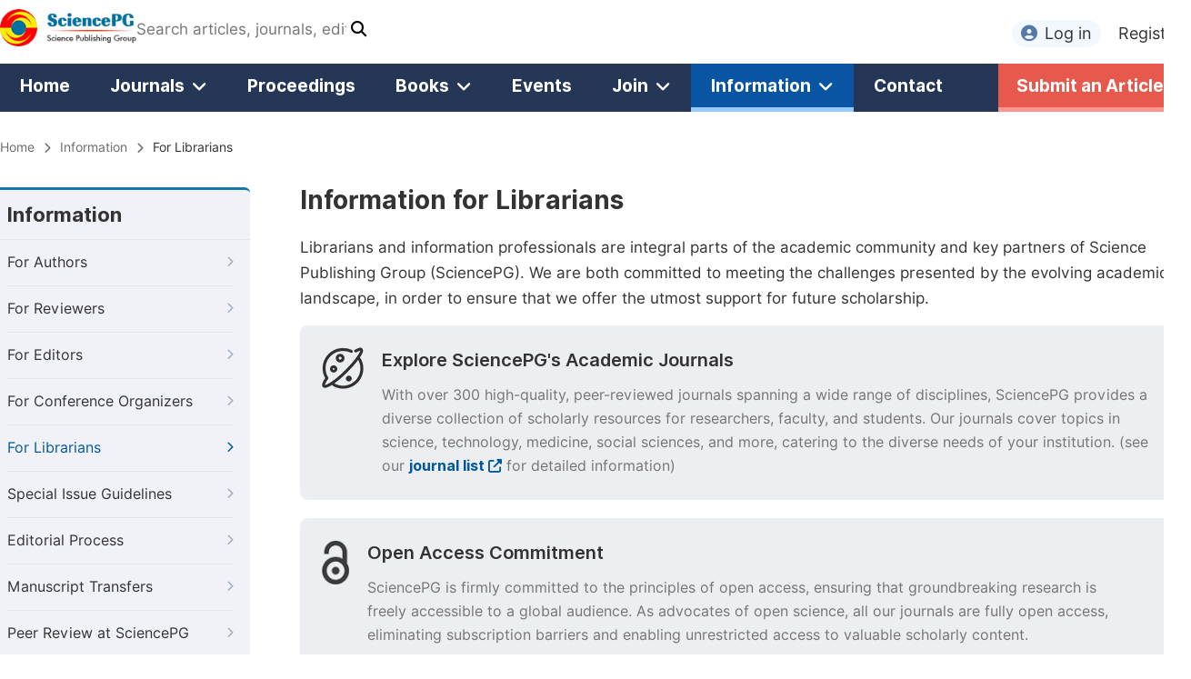

--- FILE ---
content_type: text/html;charset=UTF-8
request_url: http://ijetl.org/information/for-librarians
body_size: 30687
content:
<!doctype html>
<html>
<head>
<title>For Librarians:: Science Publishing Groups</title>
<meta name="description" content="Get the most out of your SciencePG content, manage your account and explore our products.">
<meta name="Keywords" content="scientific research | science articles | peer review articles">
<head>
    <title></title>
    
      
      <meta charset="utf-8">
      <link rel="stylesheet" type="text/css" href="/css/font.min.css?v=20251225090855">
      <link rel="stylesheet" type="text/css" href="/css/common.min.css?v=20251225090855">
      <link rel="stylesheet" type="text/css" href="/css/selectJournalForm.min.css?v=20251225090855">
      <link rel="stylesheet" href="/css/all.min.css?v=20251225090855">
      <script src="/js/jquery-1.11.3.min.js?v=20251225090855"></script>
      <script src="/js/clipboard/clipboard.min.js?v=20251225090855"></script>
      <script src="/js/common.min.js?v=20251225090855"></script>
      <script src="/js/ResizeSensor.js?v=20251225090855"></script>
      <script src="/js/sticky-sidebar.js?v=20251225090855"></script>
      <script src="/js/customsize-validate.min.js?v=20251225090855"></script>

      <script src="/ajax/libs/layer/layer.min.js?v=20251225090855"></script>
      <script src="/ajax/libs/layer/lang/en.min.js?v=20251225090855"></script>
    
      <link rel="stylesheet" type="text/css" href="/information/css/information.min.css?v=20241122084558">
    
  </head>
<link rel="stylesheet" type="text/css" href="/information/css/for_librarians.min.css?v=20241122084558">
</head>

<body>
	
      

      <script type="text/javascript">
        if (isShowFeedback()) {
          $(".problem_feedback").show();
        }
      </script>
      <div class="platform_header">
        <div class="platform_item content clearfix">
          <div class="platform_logo left">
            <a href="/" target="_blank"><img src="/img/logo.png"></a>
          </div>
          <div class="single_search left">
            <form class="search" action="http://www.sciencepg.com//search-results" type="get">
              <input type="text" placeholder="Search articles, journals, editors and more" name="searchWord" min="2" max="512">
              <button type="submit" class="platform_btn"><i class="fas fa-search"></i></button>
            </form>
          </div>

          <div class="platform_login_item right">
            <div class="login_register">
              <a href="https://sso.sciencepg.com/login" class="platform_login" target="_blank">
                <i class="fas fa-user-circle"></i>Log in
              </a>
              <a href="https://sso.sciencepg.com/register" target="_blank">
                Register
              </a>
            </div>
          </div>
          
        </div>
      </div>

      <div class="platform_nav_item">
        <div class="content">
          <ul class="clearfix platform_ul">
            <li class="navmenu ">
              <a href="/" class="nav_a">Home</a>
            </li>
            <li class="navmenu ">
              <a href="/list" class="nav_a">Journals<i class="fas fa-angle-down"></i></a>
              <div class="sub_menu_wrap clearfix">
                <div class="sub_menu sub_menu_journal_subject left">
                  <p class="sub_menu_p">Journals By Subject</p>
                  
                    <div class="col-sm-1 left">
                      
                        
                          <div class="menu_subject">
                            <a href="/list/11" target="_blank">
                              <i class="fas fa-dna"></i>
                              Life Sciences, Agriculture &amp; Food
                            </a>
                          </div>
                        
                      
                        
                      
                        
                          <div class="menu_subject">
                            <a href="/list/15" target="_blank">
                              <i class="fas fa-capsules"></i>
                              Medicine &amp; Health
                            </a>
                          </div>
                        
                      
                        
                      
                        
                          <div class="menu_subject">
                            <a href="/list/12" target="_blank">
                              <i class="fas fa-atom"></i>
                              Mathematics &amp; Physics
                            </a>
                          </div>
                        
                      
                        
                      
                        
                          <div class="menu_subject">
                            <a href="/list/16" target="_blank">
                              <i class="fas fa-globe-americas"></i>
                              Earth, Energy &amp; Environment
                            </a>
                          </div>
                        
                      
                        
                      
                        
                          <div class="menu_subject">
                            <a href="/list/19" target="_blank">
                              <i class="fas fa-graduation-cap"></i>
                              Education
                            </a>
                          </div>
                        
                      
                        
                      
                        
                          <div class="menu_subject">
                            <a href="/list/20" target="_blank">
                              <i class="fas fa-male"></i>
                              Humanities &amp; Social Sciences
                            </a>
                          </div>
                        
                      
                        
                      
                    </div>
                    <div class="col-sm-2 left">
                      
                        
                      
                        
                          <div class="menu_subject">
                            <a href="/list/70" target="_blank">
                              <i class="fas fa-flask"></i>
                              Chemistry
                            </a>
                          </div>
                        
                      
                        
                      
                        
                          <div class="menu_subject">
                            <a href="/list/51" target="_blank">
                              <i class="fas fa-gem"></i>
                              Materials Science
                            </a>
                          </div>
                        
                      
                        
                      
                        
                          <div class="menu_subject">
                            <a href="/list/23" target="_blank">
                              <i class="fas fa-desktop-alt"></i>
                              Electrical &amp; Computer Science
                            </a>
                          </div>
                        
                      
                        
                      
                        
                          <div class="menu_subject">
                            <a href="/list/60" target="_blank">
                              <i class="fas fa-digging"></i>
                              Architecture &amp; Civil Engineering
                            </a>
                          </div>
                        
                      
                        
                      
                        
                          <div class="menu_subject">
                            <a href="/list/17" target="_blank">
                              <i class="fas fa-coins"></i>
                              Economics &amp; Management
                            </a>
                          </div>
                        
                      
                        
                      
                        
                          <div class="menu_subject">
                            <a href="/list/18" target="_blank">
                              <i class="fas fa-pencil-ruler"></i>
                              Multidisciplinary
                            </a>
                          </div>
                        
                      
                    </div>
                  
                  <div class="clearfix"></div>
                  <a href="/journal/list" class="platform_button" target="_blank">View All Journals</a>
                </div>
                <div class="sub_menu_curated left">
                  <p class="sub_menu_p">Special Issue</p>
                  <div class="menu_subject">
                    <a href="/special-issues/guidelines" target="_blank"><i class="fas fa-compass"></i>Special Issue Guidelines</a>
                  </div>
                  <div class="menu_subject">
                    <a href="/special-issues/propose" target="_blank"><i class="fas fa-file-edit"></i>Propose a Special Issue</a>
                  </div>
                  <div class="menu_subject">
                    <a href="/special-issues/ongoing" target="_blank"><i class="fas fa-file-alt"></i>Ongoing Special Issues</a>
                  </div>
                  <div class="menu_subject">
                    <a href="/special-issues/published" target="_blank"><i class="fas fa-file-alt"></i>Published Special Issues</a>
                  </div>
                </div>
                <div class="sub_menu_curated left">
                  <p class="sub_menu_p">Conference Publication</p>
                  <div class="menu_subject">
                    <a href="/conference-special-issue" target="_blank"><i class="fas fa-users"></i>Conference Special Issue</a>
                  </div>
                </div>
              </div>
            </li>
            <li class="navmenu ">
              <a href="/proceedings" class="nav_a">Proceedings</a>
            </li>
            <li class="navmenu ">
              <a href="/books" class="nav_a">Books<i class="fas fa-angle-down"></i></a>
              <div class="sub_menu_wrap book_wrap clearfix" style="display: none;">
                <div class="sub_menu left">
                  <div class="col-sm-1 left">
                    <div class="menu_subject">
                      <a href="/books"><i class="fas fa-book"></i>Books List</a>
                    </div>
                    <div class="menu_subject">
                      <a href="/conference-abstract-books"><i class="fas fa-book-open"></i>Conference Abstract Books</a>
                    </div>
                  </div>
                </div>
              </div>
            </li>
            <li class="navmenu ">
              <a href="/events" class="nav_a">Events</a>
            </li>
            <li class="navmenu ">
              <a href="/join-us" class="nav_a">Join<i class="fas fa-angle-down"></i></a>
              <div class="sub_menu_wrap join_wrap clearfix" style="display: none;">
                <div class="sub_menu left">
                  <div class="col-sm-1 left">
                    <div class="menu_subject">
                      <a href="/join-us#Join_as_Editor-in-Chief"><i class="fas fa-user-friends"></i>Join as Editor-in-Chief</a>
                    </div>
                    <div class="menu_subject">
                      <a href="/join-us#Join_as_Senior_Editor"><i class="fas fa-user-friends"></i>Join as Senior Editor</a>
                    </div>
                    <!--
                    <div class="menu_subject">
                      <a href="/join-us#Join_as_Senior_Associate_Editor"><i class="fas fa-user-friends"></i>Join as Senior Associate Editor</a>
                    </div>
                    -->
                    <div class="menu_subject">
                      <a href="/join-us#Join_as_Editorial_Board_Member"><i class="fas fa-user-friends"></i>Join as Editorial Board Member</a>
                    </div>
                    <div class="menu_subject">
                      <a href="/join-us#Become_a_Reviewer"><i class="fas fa-user-tie"></i>Become a Reviewer</a>
                    </div>
                  </div>
                </div>
              </div>
            </li>
            <li class="navmenu platform_nav_active">
              <a href="/information/for-authors" class="nav_a">Information<i class="fas fa-angle-down"></i></a>
              <div class="sub_menu_wrap information_wrap clearfix">
                <div class="sub_menu left">

                  <div class="col-sm-1 left">
                    <div class="menu_subject">
                      <a href="/information/for-authors"><i class="fas fa-user-edit"></i>For Authors</a>
                    </div>
                    <div class="menu_subject">
                      <a href="/information/for-reviewers"><i class="fas fa-user-tie"></i>For Reviewers</a>
                    </div>
                    <div class="menu_subject">
                      <a href="/information/for-editors"><i class="fas fa-user-friends"></i>For Editors</a>
                    </div>
                    <div class="menu_subject">
                      <a href="/information/for-conference-organizers"><i class="fas fa-user-friends"></i>For Conference Organizers</a>
                    </div>
                    <div class="menu_subject">
                      <a href="/information/for-librarians"><i class="fas fa-building"></i>For Librarians</a>
                    </div>
                  </div>
                  <div class="col-sm-2 left">
                    <div class="menu_subject">
                      <a href="/special-issues/guidelines"><i class="fas fa-compass"></i>Special Issue Guidelines</a>
                    </div>
                    <div class="menu_subject">
                      <a href="/information/editorial-process"><i class="fas fa-file-alt"></i>Editorial Process</a>
                    </div>
                    <div class="menu_subject">
                      <a href="/information/manuscript-transfers"><i class="fas fa-random"></i>Manuscript Transfers</a>
                    </div>
                    <div class="menu_subject">
                      <a href="/information/peer-reviewer"><i class="fas fa-file-edit"></i>Peer Review at SciencePG</a>
                    </div>
                    <div class="menu_subject">
                      <a href="/information/open-access"><i class="fas fa-unlock"></i>Open Access</a>
                    </div>
                    <div class="menu_subject">
                      <a href="/information/copyright-and-license"><i class="fas fa-copyright"></i>Copyright and License</a>
                    </div>
                    <div class="menu_subject">
                      <a href="/information/ethical-guidelines"><i class="fas fa-pen-square"></i>Ethical Guidelines</a>
                    </div>
                  </div>
                  <div class="clearfix"></div>
                </div>
              </div>
            </li>
            <li class="navmenu ">
              <a href="/contact" class="nav_a">Contact</a>
            </li>
            <li class="submit_navmenu">
              <a href="/submit-an-article" class="nav_a" target="_blank">Submit an Article</a>
            </li>
          </ul>
        </div>
      </div>
    
    
	
      <div class="page_nav_track" id="Back_to_top">
        <div class="content">
          <nav>
            <ul>
              <li>
                <a href="/" class="tohead">Home</a>
              </li>
              <li>
                <span><i class="fas fa-chevron-right"></i></span>
                <a href="/information/for-authors" class="tohead">Information</a>
              </li>
              <li>
                <span><i class="fas fa-chevron-right"></i></span>
                <span class="tohead">For Librarians</span>
              </li>
            </ul>
          </nav>
        </div>
      </div>
    

	<div class="infomation content_position">
		
      <div class="siber_second_nav siber_position" id="nav">
        <div class="left_nav_title">
          Information
        </div>
        <ul>
          <li>
            <a href="/information/for-authors" class="first_nav_a">For Authors<i class="fas fa-chevron-right"></i></a>
            
          </li>
          <li>
            <a href="/information/for-reviewers" class="first_nav_a">For Reviewers<i class="fas fa-chevron-right"></i></a>
            
          </li>
          <li>
            <a href="/information/for-editors" class="first_nav_a">For Editors<i class="fas fa-chevron-right"></i></a>
            
          </li>
          <li>
            <a href="/information/for-conference-organizers" class="first_nav_a">For Conference Organizers<i class="fas fa-chevron-right"></i></a>
          </li>
          <li class="left_active">
            <a href="/information/for-librarians" class="first_nav_a">For Librarians<i class="fas fa-chevron-right"></i></a>
          </li>
          <li>
            <a href="/special-issues/guidelines" class="first_nav_a">Special Issue Guidelines<i class="fas fa-chevron-right"></i></a>
            
          </li>
          <li>
            <a href="/information/editorial-process" class="first_nav_a">Editorial Process<i class="fas fa-chevron-right"></i></a>
            
          </li>
          <li>
            <a href="/information/manuscript-transfers" class="first_nav_a">Manuscript Transfers<i class="fas fa-chevron-right"></i></a>
          </li>
          <li>
            <a href="/information/peer-reviewer" class="first_nav_a">Peer Review at SciencePG<i class="fas fa-chevron-right"></i></a>
            
          </li>
          <li>
            <a href="/information/open-access" class="first_nav_a">Open Access<i class="fas fa-chevron-right"></i></a>
            
          </li>
          <li>
            <a href="/information/copyright-and-license" class="first_nav_a">Copyright and License<i class="fas fa-chevron-right"></i></a>
          </li>
          <li>
            <a href="/information/ethical-guidelines" class="first_nav_a">Ethical Guidelines<i class="fas fa-chevron-right"></i></a>
            
          </li>
        </ul>
      </div>
    

		<div class="color_bg" style="padding-top: 0px;">
				<div class="right_content">
					<div class="page_title">
						Information for Librarians
					</div>
					<p class="normal_p">Librarians and information professionals are integral parts of the academic community and key partners of Science Publishing Group (SciencePG). We are both committed to meeting the challenges presented by the evolving academic landscape, in order to ensure that we offer the utmost support for future scholarship.</p>
					<div class="librarians">
						<ul class="clearfix">
							<li>
								<div class="resource_icon">
									<img src="/img/resource_icon1.png">
								</div>
								<div class="resource_right">
									<h3 class="resource_h3">Explore SciencePG's Academic Journals</h3>
									<p class="resource_p">With over 300 high-quality, peer-reviewed journals spanning a wide range of disciplines, SciencePG provides a diverse collection of scholarly resources for researchers, faculty, and students. Our journals cover topics in science, technology, medicine, social sciences, and more, catering to the diverse needs of your institution. (see our <a href="/journals/browse-by-subject" target="_blank" class="normal_link">journal list<i class="fas fa-external-link-alt"></i></a> for detailed information)</p>
								</div>
							</li>
							<li>
								<div class="resource_icon">
									<img src="/img/resource_icon2.png" style="width: 30px;">
								</div>
								<div class="resource_right">
									<h3 class="resource_h3">Open Access Commitment</h3>
									<p class="resource_p">SciencePG is firmly committed to the principles of open access, ensuring that groundbreaking research is freely accessible to a global audience. As advocates of open science, all our journals are fully open access, eliminating subscription barriers and enabling unrestricted access to valuable scholarly content.</p>
									<p class="resource_p">Librarians play a crucial role in promoting open access within their institutions. Partner with SciencePG to advocate for open science, engage in discussions about the benefits of open access, and explore ways to integrate open access resources seamlessly into your library's collection.</p>
								</div>
							</li>
							<li>
								<div class="resource_icon">
									<img src="/img/resource_icon3.png">
								</div>
								<div class="resource_right">
									<h3 class="resource_h3">Collaborative Marketing and Outreach</h3>
									<p class="resource_p">Join us in collaborative marketing and outreach efforts to enhance the visibility of our academic journals within your institution. Together, we can organize webinars and online demonstrations to help your patrons make the most of our resources.</p>
								</div>
							</li>
							
							<li>
								<div class="resource_icon">
									<img src="/img/resource_icon5.png">
								</div>
								<div class="resource_right">
									<h3 class="resource_h3">Feedback and Partnership Opportunities</h3>
									<p class="resource_p">We value your insights and suggestions. Share your feedback on our journals, services, and initiatives to help us better serve the academic community. Explore potential partnership opportunities, such as customized subscriptions or joint research projects, to further enrich the scholarly experience.</p>
								</div>
							</li>
						</ul>
					</div>
				</div>
			</div>
		<div class="color_bg">
			<div class="right_content">
				<div class="second_title">Enhancing Library Integration with SciencePG</div>
				<p class="normal_p">If you're interested in integrating SciencePG into your library's databases or showcasing SciencePG's logo with a website link on your library's website, the following information provides the details you may require.</p>
				<div class="intro_normal">
					<p class="blokc_p">
						1. Brief Introduction to SciencePG
					</p>
					<p class="normal_p">Feel free to use the introduction below, or adjust it according to your specific needs.</p>
					<p>SciencePG is a distinguished international publisher offering more than 300 open access, online, peer-reviewed journals spanning diverse academic disciplines. A substantial number of these journals are indexed by esteemed databases such as WorldCat, Crossref, JournalSeek, Zeitschriftendatenbank (ZDB), Electronic Journals Library, AcademicKeys, ResearchBib, Wissenschaftszentrum Berlin, and Directory of Research Journals Indexing, among others. Our editorial team comprises prominent researchers from around the globe, enabling SciencePG to effectively communicate groundbreaking scientific discoveries to more than 210 countries.</p>
				</div>
				<div class="intro_normal">
					<p class="blokc_p">
						2. SciencePG Logo
					</p>
					<p class="normal_p">You'll find three versions of our logo, each in different sizes. You have the flexibility to select the one that best suits your requirements. If you wish to save the logo for integration, follow the steps below:</p>
					<table class="basic_table_font">
						<tbody>
							<tr>
								<td>
									<div class="normal_blue_dot">
										<span></span>
									</div>
								</td>
								<td>
									Step 1. Hover your mouse over the desired logo.
								</td>
							</tr>
							<tr>
								<td>
									<div class="normal_blue_dot">
										<span></span>
									</div>
								</td>
								<td>
									Step 2. Right-click your mouse.
								</td>
							</tr>
							<tr>
								<td>
									<div class="normal_blue_dot">
										<span></span>
									</div>
								</td>
								<td>
									Step 3. Select the "Save As" option to download and save the logo onto your computer.
								</td>
							</tr>
						</tbody>
					</table>
					<div class="spglogo">
						<img src="/img/SPGlogo200.jpg">
						<img src="/img/SPGlogo300.jpg">
						<img src="/img/SPGlogo500.jpg" class="logo3">
					</div>
				</div>
				<div class="height_30"></div>
				<div class="second_title">Contact Us</div>
				<p class="normal_p">We value your interest in exploring SciencePG's offerings for your library. If you require further information regarding content access, indexing, or any other inquiries, please feel free to reach out to our dedicated team via <a href="mailto:service@academicevents.org" target="_blank" class="normal_link">service@academicevents.org</a></p>
			</div>
		</div>
	</div>
	<script src="/information/js/siber-contente-position.min.js?v=20241122084558"></script>

	
      <div class="footer">
        <div class="content clearfix">
          <div class="foot_item" style="width:405px;">
            <p class="foot_p"><a href="http://www.sciencepg.com/about-sciencepg" target="_blank">About Us</a></p>
            <p class="foot_about"><a href="http://www.sciencepg.com/about-sciencepg" target="_blank">Science Publishing Group (SciencePG) is an Open Access publisher, with more than 300 online, peer-reviewed journals covering a wide range of academic disciplines.</a></p>
            <p class="foot_more_link"><a href="http://www.sciencepg.com/about-sciencepg" target="_blank" class="foot_about_more">Learn More About SciencePG <i class="fas fa-angle-right"></i></a></p>
            <div class="foot_logo">
              <a href="http://www.sciencepg.com/" target="_blank"><img src="/img/foot_logo.png"></a>
            </div>
          </div>
          <div class="foot_item">
            <p class="foot_p">Products</p>
            <div class="foot_link">
              <ul>
                <li>
                  <a href="http://www.sciencepg.com/journals/browse-by-subject" target="_blank">Journals</a>
                </li>
                <li>
                  <a href="http://www.sciencepg.com/special-issues/ongoing" target="_blank">Special Issues</a>
                </li>
                <li>
                  <a href="http://www.sciencepg.com/proceedings" target="_blank">Proceedings</a>
                </li>
                <li>
                  <a href="http://www.sciencepg.com/books" target="_blank">Books</a>
                </li>
                <li>
                  <a href="https://www.academicevents.org" target="_blank">AcademicEvents</a>
                </li>
                <li>
                  <a href="https://scholarprofiles.com/" target="_blank">ScholarProfiles</a>
                </li>
              </ul>
            </div>
          </div>
          <div class="foot_item" style="margin-right: 40px;">
            <p class="foot_p">Information</p>
            <div class="foot_link">
              <ul>
                <li>
                  <a href="http://www.sciencepg.com/information/for-authors" target="_blank">For Authors</a>
                </li>
                <li>
                  <a href="http://www.sciencepg.com/information/for-reviewers" target="_blank">For Reviewers</a>
                </li>
                <li>
                  <a href="http://www.sciencepg.com/information/for-editors" target="_blank">For Editors</a>
                </li>
                <li>
                  <a href="http://www.sciencepg.com/information/for-conference-organizers" target="_blank">For Conference Organizers</a>
                </li>
                <li>
                  <a href="http://www.sciencepg.com/information/for-librarians" target="_blank">For Librarians</a>
                </li>

              </ul>
            </div>
          </div>
          <div class="foot_item" style="margin-top:34px;">
            <div class="foot_link">
              <ul>
                <li>
                  <a href="http://www.sciencepg.com/special-issues/guidelines" target="_blank">Special Issues Guidelines</a>
                </li>
                <li>
                  <a href="http://www.sciencepg.com/information/editorial-process" target="_blank">Editorial Process</a>
                </li>
                <li>
                  <a href="http://www.sciencepg.com/information/peer-reviewer" target="_blank">Peer Review at SciencePG</a>
                </li>
                <li>
                  <a href="http://www.sciencepg.com/information/open-access" target="_blank">Open Access</a>
                </li>
                <li>
                  <a href="http://www.sciencepg.com/information/ethical-guidelines" target="_blank">Ethical Guidelines</a>
                </li>
              </ul>
            </div>
          </div>
          <div class="foot_item double_box">
            <p class="foot_p">Important Link</p>
            <div class="foot_link">
              <ul>
                <li>
                  <a href="http://www.sciencepg.com/submission" target="_blank">Manuscript Submission</a>
                </li>
                <li>
                  <a href="http://www.sciencepg.com/special-issues/propose" target="_blank">Propose a Special Issue</a>
                </li>
                <li>
                  <a href="http://www.sciencepg.com/join-us#Join_as_Editorial_Board_Member" target="_blank">Join as Editorial Board Member</a>
                </li>
                <li>
                  <a href="http://www.sciencepg.com/join-us#Become_a_Reviewer" target="_blank">Become a Reviewer</a>
                </li>
              </ul>
            </div>
          </div>
        </div>
      </div>
      <div class="copyright">Copyright © 2012 -- 2026 Science Publishing Group – All rights reserved.</div>
    
</body>
</html>


--- FILE ---
content_type: text/css
request_url: http://ijetl.org/information/css/for_librarians.min.css?v=20241122084558
body_size: 485
content:
@charset "utf-8";.librarians ul li{background:#edeef1;float:left;margin-bottom:20px;box-sizing:border-box;padding:24px 24px 10px;border-radius:8px;width:100%}.resource_h3{font-size:20px;font-family:'Inter SemiBold';margin-bottom:12px}.resource_p{font-size:16px;color:#757575;margin-bottom:14px;line-height:26px}.resource_icon{float:left;margin-right:20px}.resource_right{float:left;width:844px}.spglogo{background:#fff;border-radius:10px;margin-top:16px}.logo3{width:410px}